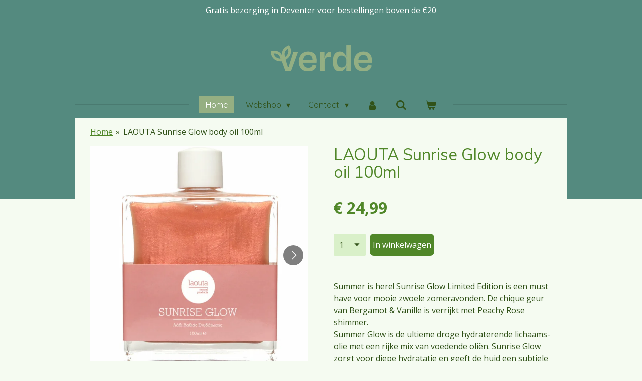

--- FILE ---
content_type: text/html; charset=UTF-8
request_url: https://www.verdedeventer.nl/product/3456028/laouta-sunrise-glow-body-oil-100ml
body_size: 14010
content:
<!DOCTYPE html>
<html lang="nl">
    <head>
        <meta http-equiv="Content-Type" content="text/html; charset=utf-8">
        <meta name="viewport" content="width=device-width, initial-scale=1.0, maximum-scale=5.0">
        <meta http-equiv="X-UA-Compatible" content="IE=edge">
        <link rel="canonical" href="https://www.verdedeventer.nl/product/3456028/laouta-sunrise-glow-body-oil-100ml">
        <link rel="sitemap" type="application/xml" href="https://www.verdedeventer.nl/sitemap.xml">
        <meta property="og:title" content="LAOUTA Sunrise Glow body oil 100ml | verdedeventer.nl">
        <meta property="og:url" content="https://www.verdedeventer.nl/product/3456028/laouta-sunrise-glow-body-oil-100ml">
        <base href="https://www.verdedeventer.nl/">
        <meta name="description" property="og:description" content="Summer is here! Sunrise Glow Limited Edition is een must have voor mooie zwoele zomeravonden. De chique geur van Bergamot &amp;amp; Vanille is verrijkt met Peachy Rose shimmer.Summer Glow is de ultieme droge hydraterende lichaams-olie met een rijke mix van voedende oli&amp;euml;n. Sunrise Glow zorgt voor diepe hydratatie en geeft de huid een subtiele parelmoer roze-gouden glans.
Actieve Ingredi&amp;euml;nten:

Helichrysum bloemolie: Helichrysum bevordert een gezonde huid, celvernieuwing en een stralende huid
Krachtig hydraterend mengsel van olijfolie, amandelolie en abrikozenolie&amp;nbsp;
Bergamot: kalmerende werking en helpt de vette huid in balans te brengen

Gebruik:&amp;nbsp;Goed schudden voor gebruik. Aanbrengen op een natte of droge huid zoals gewenst.
Ingredi&amp;euml;nten:&amp;nbsp;Prunus Amygdalus Dulcis (Sweet Almond) Oil, Caprylic/Capric Triglyceride (Coconut Fractionated), Prunus Armeniaca (Apricot Kernel) Oil, Persea Gratissiva (Avocado) Oil, Olea Europea (Olive) Fruit Oil, Mica, Tocopherol (Vitamin E), Acetate, Helichrysum Arenarium Flower Extract, Citrus Aurantium Bergamia (Bergamot) Fruit Oil, Cetearyl, Olivate, Parfum (Fragrance), Sorbitan Olivate, Benzyl Benzoate, D-Limonene, Titanium Dioxide, Iron Oxide, Linalool, Citral, Citronelol, Geraniol, CL77491
Laouta Sunrise Glow Body Oil is 100% natuurlijk, handgemaakt, vegan, dierproefvrij en is verpakt in een 100% recyclebare verpakking.">
                <script nonce="0e201fdd66bc56f31cadd6cabf33521c">
            
            window.JOUWWEB = window.JOUWWEB || {};
            window.JOUWWEB.application = window.JOUWWEB.application || {};
            window.JOUWWEB.application = {"backends":[{"domain":"jouwweb.nl","freeDomain":"jouwweb.site"},{"domain":"webador.com","freeDomain":"webadorsite.com"},{"domain":"webador.de","freeDomain":"webadorsite.com"},{"domain":"webador.fr","freeDomain":"webadorsite.com"},{"domain":"webador.es","freeDomain":"webadorsite.com"},{"domain":"webador.it","freeDomain":"webadorsite.com"},{"domain":"jouwweb.be","freeDomain":"jouwweb.site"},{"domain":"webador.ie","freeDomain":"webadorsite.com"},{"domain":"webador.co.uk","freeDomain":"webadorsite.com"},{"domain":"webador.at","freeDomain":"webadorsite.com"},{"domain":"webador.be","freeDomain":"webadorsite.com"},{"domain":"webador.ch","freeDomain":"webadorsite.com"},{"domain":"webador.ch","freeDomain":"webadorsite.com"},{"domain":"webador.mx","freeDomain":"webadorsite.com"},{"domain":"webador.com","freeDomain":"webadorsite.com"},{"domain":"webador.dk","freeDomain":"webadorsite.com"},{"domain":"webador.se","freeDomain":"webadorsite.com"},{"domain":"webador.no","freeDomain":"webadorsite.com"},{"domain":"webador.fi","freeDomain":"webadorsite.com"},{"domain":"webador.ca","freeDomain":"webadorsite.com"},{"domain":"webador.ca","freeDomain":"webadorsite.com"},{"domain":"webador.pl","freeDomain":"webadorsite.com"},{"domain":"webador.com.au","freeDomain":"webadorsite.com"},{"domain":"webador.nz","freeDomain":"webadorsite.com"}],"editorLocale":"nl-NL","editorTimezone":"Europe\/Amsterdam","editorLanguage":"nl","analytics4TrackingId":"G-E6PZPGE4QM","analyticsDimensions":[],"backendDomain":"www.jouwweb.nl","backendShortDomain":"jouwweb.nl","backendKey":"jouwweb-nl","freeWebsiteDomain":"jouwweb.site","noSsl":false,"build":{"reference":"fec0291"},"linkHostnames":["www.jouwweb.nl","www.webador.com","www.webador.de","www.webador.fr","www.webador.es","www.webador.it","www.jouwweb.be","www.webador.ie","www.webador.co.uk","www.webador.at","www.webador.be","www.webador.ch","fr.webador.ch","www.webador.mx","es.webador.com","www.webador.dk","www.webador.se","www.webador.no","www.webador.fi","www.webador.ca","fr.webador.ca","www.webador.pl","www.webador.com.au","www.webador.nz"],"assetsUrl":"https:\/\/assets.jwwb.nl","loginUrl":"https:\/\/www.jouwweb.nl\/inloggen","publishUrl":"https:\/\/www.jouwweb.nl\/v2\/website\/1806984\/publish-proxy","adminUserOrIp":false,"pricing":{"plans":{"lite":{"amount":"700","currency":"EUR"},"pro":{"amount":"1200","currency":"EUR"},"business":{"amount":"2400","currency":"EUR"}},"yearlyDiscount":{"price":{"amount":"4800","currency":"EUR"},"ratio":0.17,"percent":"17%","discountPrice":{"amount":"4800","currency":"EUR"},"termPricePerMonth":{"amount":"2400","currency":"EUR"},"termPricePerYear":{"amount":"24000","currency":"EUR"}}},"hcUrl":{"add-product-variants":"https:\/\/help.jouwweb.nl\/hc\/nl\/articles\/28594307773201","basic-vs-advanced-shipping":"https:\/\/help.jouwweb.nl\/hc\/nl\/articles\/28594268794257","html-in-head":"https:\/\/help.jouwweb.nl\/hc\/nl\/articles\/28594336422545","link-domain-name":"https:\/\/help.jouwweb.nl\/hc\/nl\/articles\/28594325307409","optimize-for-mobile":"https:\/\/help.jouwweb.nl\/hc\/nl\/articles\/28594312927121","seo":"https:\/\/help.jouwweb.nl\/hc\/nl\/sections\/28507243966737","transfer-domain-name":"https:\/\/help.jouwweb.nl\/hc\/nl\/articles\/28594325232657","website-not-secure":"https:\/\/help.jouwweb.nl\/hc\/nl\/articles\/28594252935825"}};
            window.JOUWWEB.brand = {"type":"jouwweb","name":"JouwWeb","domain":"JouwWeb.nl","supportEmail":"support@jouwweb.nl"};
                    
                window.JOUWWEB = window.JOUWWEB || {};
                window.JOUWWEB.websiteRendering = {"locale":"nl-NL","timezone":"Europe\/Amsterdam","routes":{"api\/upload\/product-field":"\/_api\/upload\/product-field","checkout\/cart":"\/winkelwagen","payment":"\/bestelling-afronden\/:publicOrderId","payment\/forward":"\/bestelling-afronden\/:publicOrderId\/forward","public-order":"\/bestelling\/:publicOrderId","checkout\/authorize":"\/winkelwagen\/authorize\/:gateway","wishlist":"\/verlanglijst"}};
                                                    window.JOUWWEB.website = {"id":1806984,"locale":"nl-NL","enabled":true,"title":"verdedeventer.nl","hasTitle":true,"roleOfLoggedInUser":null,"ownerLocale":"nl-NL","plan":"business","freeWebsiteDomain":"jouwweb.site","backendKey":"jouwweb-nl","currency":"EUR","defaultLocale":"nl-NL","url":"https:\/\/www.verdedeventer.nl\/","homepageSegmentId":6815152,"category":"webshop","isOffline":false,"isPublished":true,"locales":["nl-NL"],"allowed":{"ads":false,"credits":true,"externalLinks":true,"slideshow":true,"customDefaultSlideshow":true,"hostedAlbums":true,"moderators":true,"mailboxQuota":10,"statisticsVisitors":true,"statisticsDetailed":true,"statisticsMonths":-1,"favicon":true,"password":true,"freeDomains":0,"freeMailAccounts":1,"canUseLanguages":false,"fileUpload":true,"legacyFontSize":false,"webshop":true,"products":-1,"imageText":false,"search":true,"audioUpload":true,"videoUpload":5000,"allowDangerousForms":false,"allowHtmlCode":true,"mobileBar":true,"sidebar":false,"poll":false,"allowCustomForms":true,"allowBusinessListing":true,"allowCustomAnalytics":true,"allowAccountingLink":true,"digitalProducts":true,"sitemapElement":false},"mobileBar":{"enabled":false,"theme":"accent","email":{"active":true},"location":{"active":true},"phone":{"active":true},"whatsapp":{"active":false},"social":{"active":false,"network":"facebook"}},"webshop":{"enabled":true,"currency":"EUR","taxEnabled":false,"taxInclusive":true,"vatDisclaimerVisible":false,"orderNotice":"<p>Indien je speciale wensen hebt kun je deze doorgeven via het Opmerkingen-veld in de laatste stap.<\/p>","orderConfirmation":"<p>Hartelijk bedankt voor je bestelling! Je ontvangt zo spoedig mogelijk bericht van ons over de afhandeling van je bestelling. Binnen 2 tot 3 werkdagen heeft u uw product(en) in huis! <\/p>","freeShipping":true,"freeShippingAmount":"50.00","shippingDisclaimerVisible":false,"pickupAllowed":true,"couponAllowed":false,"detailsPageAvailable":true,"socialMediaVisible":true,"termsPage":null,"termsPageUrl":null,"extraTerms":null,"pricingVisible":true,"orderButtonVisible":true,"shippingAdvanced":true,"shippingAdvancedBackEnd":true,"soldOutVisible":true,"backInStockNotificationEnabled":false,"canAddProducts":true,"nextOrderNumber":981,"allowedServicePoints":[],"sendcloudConfigured":false,"sendcloudFallbackPublicKey":"a3d50033a59b4a598f1d7ce7e72aafdf","taxExemptionAllowed":true,"invoiceComment":null,"emptyCartVisible":true,"minimumOrderPrice":"15.00","productNumbersEnabled":false,"wishlistEnabled":false,"hideTaxOnCart":false},"isTreatedAsWebshop":true};                            window.JOUWWEB.cart = {"products":[],"coupon":null,"shippingCountryCode":null,"shippingChoice":null,"breakdown":[]};                            window.JOUWWEB.scripts = ["website-rendering\/webshop"];                        window.parent.JOUWWEB.colorPalette = window.JOUWWEB.colorPalette;
        </script>
                <title>LAOUTA Sunrise Glow body oil 100ml | verdedeventer.nl</title>
                                            <link href="https://primary.jwwb.nl/public/q/r/i/temp-jezdaguitvovgqmjvuoc/touch-icon-iphone.png?bust=1611488257" rel="apple-touch-icon" sizes="60x60">                                                <link href="https://primary.jwwb.nl/public/q/r/i/temp-jezdaguitvovgqmjvuoc/touch-icon-ipad.png?bust=1611488257" rel="apple-touch-icon" sizes="76x76">                                                <link href="https://primary.jwwb.nl/public/q/r/i/temp-jezdaguitvovgqmjvuoc/touch-icon-iphone-retina.png?bust=1611488257" rel="apple-touch-icon" sizes="120x120">                                                <link href="https://primary.jwwb.nl/public/q/r/i/temp-jezdaguitvovgqmjvuoc/touch-icon-ipad-retina.png?bust=1611488257" rel="apple-touch-icon" sizes="152x152">                                                <link href="https://primary.jwwb.nl/public/q/r/i/temp-jezdaguitvovgqmjvuoc/favicon.png?bust=1611488257" rel="shortcut icon">                                                <link href="https://primary.jwwb.nl/public/q/r/i/temp-jezdaguitvovgqmjvuoc/favicon.png?bust=1611488257" rel="icon">                                        <meta property="og:image" content="https&#x3A;&#x2F;&#x2F;primary.jwwb.nl&#x2F;public&#x2F;q&#x2F;r&#x2F;i&#x2F;temp-jezdaguitvovgqmjvuoc&#x2F;oc1afe&#x2F;sunrise.jpg">
                    <meta property="og:image" content="https&#x3A;&#x2F;&#x2F;primary.jwwb.nl&#x2F;public&#x2F;q&#x2F;r&#x2F;i&#x2F;temp-jezdaguitvovgqmjvuoc&#x2F;iw80y9&#x2F;sunrise2.jpg">
                    <meta property="og:image" content="https&#x3A;&#x2F;&#x2F;primary.jwwb.nl&#x2F;public&#x2F;q&#x2F;r&#x2F;i&#x2F;temp-jezdaguitvovgqmjvuoc&#x2F;y0xyss&#x2F;sunrise3.jpg">
                    <meta property="og:image" content="https&#x3A;&#x2F;&#x2F;primary.jwwb.nl&#x2F;public&#x2F;q&#x2F;r&#x2F;i&#x2F;temp-jezdaguitvovgqmjvuoc&#x2F;0eoc0p&#x2F;logolicht-2.png&#x3F;enable-io&#x3D;true&amp;enable&#x3D;upscale&amp;fit&#x3D;bounds&amp;width&#x3D;1200">
                                    <meta name="twitter:card" content="summary_large_image">
                        <meta property="twitter:image" content="https&#x3A;&#x2F;&#x2F;primary.jwwb.nl&#x2F;public&#x2F;q&#x2F;r&#x2F;i&#x2F;temp-jezdaguitvovgqmjvuoc&#x2F;oc1afe&#x2F;sunrise.jpg">
                                                    <script src="https://plausible.io/js/script.manual.js" nonce="0e201fdd66bc56f31cadd6cabf33521c" data-turbo-track="reload" defer data-domain="shard9.jouwweb.nl"></script>
<link rel="stylesheet" type="text/css" href="https://gfonts.jwwb.nl/css?display=fallback&amp;family=Open+Sans%3A400%2C700%2C400italic%2C700italic%7CMuli%3A400%2C700%2C400italic%2C700italic%7CQuicksand%3A400%2C700%2C400italic%2C700italic" nonce="0e201fdd66bc56f31cadd6cabf33521c" data-turbo-track="dynamic">
<script src="https://assets.jwwb.nl/assets/build/website-rendering/nl-NL.js?bust=af8dcdef13a1895089e9" nonce="0e201fdd66bc56f31cadd6cabf33521c" data-turbo-track="reload" defer></script>
<script src="https://assets.jwwb.nl/assets/website-rendering/runtime.e9aaeab0c631cbd69aaa.js?bust=0df1501923f96b249330" nonce="0e201fdd66bc56f31cadd6cabf33521c" data-turbo-track="reload" defer></script>
<script src="https://assets.jwwb.nl/assets/website-rendering/103.3d75ec3708e54af67f50.js?bust=cb0aa3c978e146edbd0d" nonce="0e201fdd66bc56f31cadd6cabf33521c" data-turbo-track="reload" defer></script>
<script src="https://assets.jwwb.nl/assets/website-rendering/main.f656389ec507dc20f0cb.js?bust=d20d7cd648ba41ec2448" nonce="0e201fdd66bc56f31cadd6cabf33521c" data-turbo-track="reload" defer></script>
<link rel="preload" href="https://assets.jwwb.nl/assets/website-rendering/styles.e258e1c0caffe3e22b8c.css?bust=00dff845dced716b5f3e" as="style">
<link rel="preload" href="https://assets.jwwb.nl/assets/website-rendering/fonts/icons-website-rendering/font/website-rendering.woff2?bust=bd2797014f9452dadc8e" as="font" crossorigin>
<link rel="preconnect" href="https://gfonts.jwwb.nl">
<link rel="stylesheet" type="text/css" href="https://assets.jwwb.nl/assets/website-rendering/styles.e258e1c0caffe3e22b8c.css?bust=00dff845dced716b5f3e" nonce="0e201fdd66bc56f31cadd6cabf33521c" data-turbo-track="dynamic">
<link rel="preconnect" href="https://assets.jwwb.nl">
<link rel="stylesheet" type="text/css" href="https://primary.jwwb.nl/public/q/r/i/temp-jezdaguitvovgqmjvuoc/style.css?bust=1768564852" nonce="0e201fdd66bc56f31cadd6cabf33521c" data-turbo-track="dynamic">    </head>
    <body
        id="top"
        class="jw-is-no-slideshow jw-header-is-image jw-is-segment-product jw-is-frontend jw-is-no-sidebar jw-is-messagebar jw-is-no-touch-device jw-is-no-mobile"
                                    data-jouwweb-page="3456028"
                                                data-jouwweb-segment-id="3456028"
                                                data-jouwweb-segment-type="product"
                                                data-template-threshold="1020"
                                                data-template-name="clean&#x7C;minimal"
                            itemscope
        itemtype="https://schema.org/Product"
    >
                                    <meta itemprop="url" content="https://www.verdedeventer.nl/product/3456028/laouta-sunrise-glow-body-oil-100ml">
        <a href="#main-content" class="jw-skip-link">
            Ga direct naar de hoofdinhoud        </a>
        <div class="jw-background"></div>
        <div class="jw-body">
            <div class="jw-mobile-menu jw-mobile-is-logo js-mobile-menu">
            <button
            type="button"
            class="jw-mobile-menu__button jw-mobile-toggle"
            aria-label="Open / sluit menu"
        >
            <span class="jw-icon-burger"></span>
        </button>
        <div class="jw-mobile-header jw-mobile-header--image">
        <a            class="jw-mobile-header-content"
                            href="/"
                        >
                            <img class="jw-mobile-logo jw-mobile-logo--landscape" src="https://primary.jwwb.nl/public/q/r/i/temp-jezdaguitvovgqmjvuoc/xpx2lk/logolicht.png?enable-io=true&amp;enable=upscale&amp;height=70" srcset="https://primary.jwwb.nl/public/q/r/i/temp-jezdaguitvovgqmjvuoc/xpx2lk/logolicht.png?enable-io=true&amp;enable=upscale&amp;height=70 1x, https://primary.jwwb.nl/public/q/r/i/temp-jezdaguitvovgqmjvuoc/xpx2lk/logolicht.png?enable-io=true&amp;enable=upscale&amp;height=140&amp;quality=70 2x" alt="verdedeventer.nl" title="verdedeventer.nl">                                </a>
    </div>

        <a
        href="/winkelwagen"
        class="jw-mobile-menu__button jw-mobile-header-cart"
        aria-label="Bekijk winkelwagen"
    >
        <span class="jw-icon-badge-wrapper">
            <span class="website-rendering-icon-basket" aria-hidden="true"></span>
            <span class="jw-icon-badge hidden" aria-hidden="true"></span>
        </span>
    </a>
    
    </div>
    <div class="jw-mobile-menu-search jw-mobile-menu-search--hidden">
        <form
            action="/zoeken"
            method="get"
            class="jw-mobile-menu-search__box"
        >
            <input
                type="text"
                name="q"
                value=""
                placeholder="Zoeken..."
                class="jw-mobile-menu-search__input"
                aria-label="Zoeken"
            >
            <button type="submit" class="jw-btn jw-btn--style-flat jw-mobile-menu-search__button" aria-label="Zoeken">
                <span class="website-rendering-icon-search" aria-hidden="true"></span>
            </button>
            <button type="button" class="jw-btn jw-btn--style-flat jw-mobile-menu-search__button js-cancel-search" aria-label="Zoekopdracht annuleren">
                <span class="website-rendering-icon-cancel" aria-hidden="true"></span>
            </button>
        </form>
    </div>
            <div class="message-bar message-bar--accent"><div class="message-bar__container"><p class="message-bar-text">Gratis bezorging in Deventer voor bestellingen boven de €20</p></div></div><div class="topmenu">
    <header>
        <div class="topmenu-inner js-topbar-content-container">
            <div class="jw-header-logo">
            <div
    id="jw-header-image-container"
    class="jw-header jw-header-image jw-header-image-toggle"
    style="flex-basis: 201px; max-width: 201px; flex-shrink: 1;"
>
            <a href="/">
        <img id="jw-header-image" data-image-id="36024687" srcset="https://primary.jwwb.nl/public/q/r/i/temp-jezdaguitvovgqmjvuoc/xpx2lk/logolicht.png?enable-io=true&amp;width=201 201w, https://primary.jwwb.nl/public/q/r/i/temp-jezdaguitvovgqmjvuoc/xpx2lk/logolicht.png?enable-io=true&amp;width=402 402w" class="jw-header-image" title="verdedeventer.nl" style="" sizes="201px" width="201" height="52" intrinsicsize="201.00 x 52.00" alt="verdedeventer.nl">                </a>
    </div>
        <div
    class="jw-header jw-header-title-container jw-header-text jw-header-text-toggle"
    data-stylable="true"
>
    <a        id="jw-header-title"
        class="jw-header-title"
                    href="/"
            >
        verdedeventer.nl    </a>
</div>
</div>
            <nav class="menu jw-menu-copy">
                <ul
    id="jw-menu"
    class="jw-menu jw-menu-horizontal"
            >
            <li
    class="jw-menu-item jw-menu-is-active"
>
        <a        class="jw-menu-link js-active-menu-item"
        href="/"                                            data-page-link-id="6815152"
                            >
                <span class="">
            Home        </span>
            </a>
                </li>
            <li
    class="jw-menu-item jw-menu-has-submenu"
>
        <a        class="jw-menu-link"
        href="/webshop"                                            data-page-link-id="6815246"
                            >
                <span class="">
            Webshop        </span>
                    <span class="jw-arrow jw-arrow-toplevel"></span>
            </a>
                    <ul
            class="jw-submenu"
                    >
                            <li
    class="jw-menu-item jw-menu-has-submenu"
>
        <a        class="jw-menu-link"
        href="/webshop/gezichtsverzorging"                                            data-page-link-id="7023543"
                            >
                <span class="">
            Gezichtsverzorging        </span>
                    <span class="jw-arrow"></span>
            </a>
                    <ul
            class="jw-submenu"
                    >
                            <li
    class="jw-menu-item"
>
        <a        class="jw-menu-link"
        href="/webshop/gezichtsverzorging/gezicht-reiniging"                                            data-page-link-id="6954003"
                            >
                <span class="">
            Gezicht reiniging        </span>
            </a>
                </li>
                            <li
    class="jw-menu-item"
>
        <a        class="jw-menu-link"
        href="/webshop/gezichtsverzorging/dagcreme"                                            data-page-link-id="6953946"
                            >
                <span class="">
            Dagcrème         </span>
            </a>
                </li>
                            <li
    class="jw-menu-item"
>
        <a        class="jw-menu-link"
        href="/webshop/gezichtsverzorging/nachtcreme"                                            data-page-link-id="6953950"
                            >
                <span class="">
            Nachtcrème         </span>
            </a>
                </li>
                            <li
    class="jw-menu-item"
>
        <a        class="jw-menu-link"
        href="/webshop/gezichtsverzorging/anti-age"                                            data-page-link-id="6967793"
                            >
                <span class="">
            Anti age        </span>
            </a>
                </li>
                    </ul>
        </li>
                            <li
    class="jw-menu-item jw-menu-has-submenu"
>
        <a        class="jw-menu-link"
        href="/webshop/lichaamsverzorging"                                            data-page-link-id="6880356"
                            >
                <span class="">
            Lichaamsverzorging        </span>
                    <span class="jw-arrow"></span>
            </a>
                    <ul
            class="jw-submenu"
                    >
                            <li
    class="jw-menu-item"
>
        <a        class="jw-menu-link"
        href="/webshop/lichaamsverzorging/body-care"                                            data-page-link-id="6880453"
                            >
                <span class="">
            Body Care        </span>
            </a>
                </li>
                            <li
    class="jw-menu-item"
>
        <a        class="jw-menu-link"
        href="/webshop/lichaamsverzorging/body-zelfzorg"                                            data-page-link-id="6968066"
                            >
                <span class="">
            Body Zelfzorg        </span>
            </a>
                </li>
                            <li
    class="jw-menu-item"
>
        <a        class="jw-menu-link"
        href="/webshop/lichaamsverzorging/gebit"                                            data-page-link-id="6935924"
                            >
                <span class="">
            Gebit        </span>
            </a>
                </li>
                            <li
    class="jw-menu-item"
>
        <a        class="jw-menu-link"
        href="/webshop/lichaamsverzorging/bad-en-douche-1"                                            data-page-link-id="6880461"
                            >
                <span class="">
            Bad en Douche        </span>
            </a>
                </li>
                            <li
    class="jw-menu-item jw-menu-has-submenu"
>
        <a        class="jw-menu-link"
        href="/webshop/lichaamsverzorging/hand-voet-1"                                            data-page-link-id="6880464"
                            >
                <span class="">
            Hand/Voet        </span>
                    <span class="jw-arrow"></span>
            </a>
                    <ul
            class="jw-submenu"
                    >
                            <li
    class="jw-menu-item"
>
        <a        class="jw-menu-link"
        href="/webshop/lichaamsverzorging/hand-voet-1/zeep-1"                                            data-page-link-id="6993006"
                            >
                <span class="">
            Zeep        </span>
            </a>
                </li>
                            <li
    class="jw-menu-item"
>
        <a        class="jw-menu-link"
        href="/webshop/lichaamsverzorging/hand-voet-1/verzorging"                                            data-page-link-id="6993010"
                            >
                <span class="">
            Verzorging        </span>
            </a>
                </li>
                    </ul>
        </li>
                    </ul>
        </li>
                            <li
    class="jw-menu-item jw-menu-has-submenu"
>
        <a        class="jw-menu-link"
        href="/webshop/haarverzorging"                                            data-page-link-id="6880839"
                            >
                <span class="">
            Haarverzorging        </span>
                    <span class="jw-arrow"></span>
            </a>
                    <ul
            class="jw-submenu"
                    >
                            <li
    class="jw-menu-item"
>
        <a        class="jw-menu-link"
        href="/webshop/haarverzorging/shampoo"                                            data-page-link-id="6880845"
                            >
                <span class="">
            Shampoo        </span>
            </a>
                </li>
                            <li
    class="jw-menu-item"
>
        <a        class="jw-menu-link"
        href="/webshop/haarverzorging/styling"                                            data-page-link-id="6880849"
                            >
                <span class="">
            Styling        </span>
            </a>
                </li>
                    </ul>
        </li>
                    </ul>
        </li>
            <li
    class="jw-menu-item jw-menu-has-submenu"
>
        <a        class="jw-menu-link"
        href="/contact"                                            data-page-link-id="6816003"
                            >
                <span class="">
            Contact        </span>
                    <span class="jw-arrow jw-arrow-toplevel"></span>
            </a>
                    <ul
            class="jw-submenu"
                    >
                            <li
    class="jw-menu-item"
>
        <a        class="jw-menu-link"
        href="/contact/bestel-informatie"                                            data-page-link-id="6992363"
                            >
                <span class="">
            Bestel informatie         </span>
            </a>
                </li>
                            <li
    class="jw-menu-item"
>
        <a        class="jw-menu-link"
        href="/contact/privacy-disclaimer"                                            data-page-link-id="6992442"
                            >
                <span class="">
            Privacy disclaimer         </span>
            </a>
                </li>
                            <li
    class="jw-menu-item"
>
        <a        class="jw-menu-link"
        href="/contact/verkoopvoorwaarden"                                            data-page-link-id="6992643"
                            >
                <span class="">
            Verkoopvoorwaarden        </span>
            </a>
                </li>
                    </ul>
        </li>
            <li
    class="jw-menu-item"
>
        <a        class="jw-menu-link jw-menu-link--icon"
        href="/account"                                                            title="Account"
            >
                                <span class="website-rendering-icon-user"></span>
                            <span class="hidden-desktop-horizontal-menu">
            Account        </span>
            </a>
                </li>
            <li
    class="jw-menu-item jw-menu-search-item"
>
        <button        class="jw-menu-link jw-menu-link--icon jw-text-button"
                                                                    title="Zoeken"
            >
                                <span class="website-rendering-icon-search"></span>
                            <span class="hidden-desktop-horizontal-menu">
            Zoeken        </span>
            </button>
                
            <div class="jw-popover-container jw-popover-container--inline is-hidden">
                <div class="jw-popover-backdrop"></div>
                <div class="jw-popover">
                    <div class="jw-popover__arrow"></div>
                    <div class="jw-popover__content jw-section-white">
                        <form  class="jw-search" action="/zoeken" method="get">
                            
                            <input class="jw-search__input" type="text" name="q" value="" placeholder="Zoeken..." aria-label="Zoeken" >
                            <button class="jw-search__submit" type="submit" aria-label="Zoeken">
                                <span class="website-rendering-icon-search" aria-hidden="true"></span>
                            </button>
                        </form>
                    </div>
                </div>
            </div>
                        </li>
            <li
    class="jw-menu-item js-menu-cart-item "
>
        <a        class="jw-menu-link jw-menu-link--icon"
        href="/winkelwagen"                                                            title="Winkelwagen"
            >
                                    <span class="jw-icon-badge-wrapper">
                        <span class="website-rendering-icon-basket"></span>
                                            <span class="jw-icon-badge hidden">
                    0                </span>
                            <span class="hidden-desktop-horizontal-menu">
            Winkelwagen        </span>
            </a>
                </li>
    
    </ul>

    <script nonce="0e201fdd66bc56f31cadd6cabf33521c" id="jw-mobile-menu-template" type="text/template">
        <ul id="jw-menu" class="jw-menu jw-menu-horizontal">
                            <li
    class="jw-menu-item jw-menu-search-item"
>
                
                 <li class="jw-menu-item jw-mobile-menu-search-item">
                    <form class="jw-search" action="/zoeken" method="get">
                        <input class="jw-search__input" type="text" name="q" value="" placeholder="Zoeken..." aria-label="Zoeken">
                        <button class="jw-search__submit" type="submit" aria-label="Zoeken">
                            <span class="website-rendering-icon-search" aria-hidden="true"></span>
                        </button>
                    </form>
                </li>
                        </li>
                            <li
    class="jw-menu-item jw-menu-is-active"
>
        <a        class="jw-menu-link js-active-menu-item"
        href="/"                                            data-page-link-id="6815152"
                            >
                <span class="">
            Home        </span>
            </a>
                </li>
                            <li
    class="jw-menu-item jw-menu-has-submenu"
>
        <a        class="jw-menu-link"
        href="/webshop"                                            data-page-link-id="6815246"
                            >
                <span class="">
            Webshop        </span>
                    <span class="jw-arrow jw-arrow-toplevel"></span>
            </a>
                    <ul
            class="jw-submenu"
                    >
                            <li
    class="jw-menu-item jw-menu-has-submenu"
>
        <a        class="jw-menu-link"
        href="/webshop/gezichtsverzorging"                                            data-page-link-id="7023543"
                            >
                <span class="">
            Gezichtsverzorging        </span>
                    <span class="jw-arrow"></span>
            </a>
                    <ul
            class="jw-submenu"
                    >
                            <li
    class="jw-menu-item"
>
        <a        class="jw-menu-link"
        href="/webshop/gezichtsverzorging/gezicht-reiniging"                                            data-page-link-id="6954003"
                            >
                <span class="">
            Gezicht reiniging        </span>
            </a>
                </li>
                            <li
    class="jw-menu-item"
>
        <a        class="jw-menu-link"
        href="/webshop/gezichtsverzorging/dagcreme"                                            data-page-link-id="6953946"
                            >
                <span class="">
            Dagcrème         </span>
            </a>
                </li>
                            <li
    class="jw-menu-item"
>
        <a        class="jw-menu-link"
        href="/webshop/gezichtsverzorging/nachtcreme"                                            data-page-link-id="6953950"
                            >
                <span class="">
            Nachtcrème         </span>
            </a>
                </li>
                            <li
    class="jw-menu-item"
>
        <a        class="jw-menu-link"
        href="/webshop/gezichtsverzorging/anti-age"                                            data-page-link-id="6967793"
                            >
                <span class="">
            Anti age        </span>
            </a>
                </li>
                    </ul>
        </li>
                            <li
    class="jw-menu-item jw-menu-has-submenu"
>
        <a        class="jw-menu-link"
        href="/webshop/lichaamsverzorging"                                            data-page-link-id="6880356"
                            >
                <span class="">
            Lichaamsverzorging        </span>
                    <span class="jw-arrow"></span>
            </a>
                    <ul
            class="jw-submenu"
                    >
                            <li
    class="jw-menu-item"
>
        <a        class="jw-menu-link"
        href="/webshop/lichaamsverzorging/body-care"                                            data-page-link-id="6880453"
                            >
                <span class="">
            Body Care        </span>
            </a>
                </li>
                            <li
    class="jw-menu-item"
>
        <a        class="jw-menu-link"
        href="/webshop/lichaamsverzorging/body-zelfzorg"                                            data-page-link-id="6968066"
                            >
                <span class="">
            Body Zelfzorg        </span>
            </a>
                </li>
                            <li
    class="jw-menu-item"
>
        <a        class="jw-menu-link"
        href="/webshop/lichaamsverzorging/gebit"                                            data-page-link-id="6935924"
                            >
                <span class="">
            Gebit        </span>
            </a>
                </li>
                            <li
    class="jw-menu-item"
>
        <a        class="jw-menu-link"
        href="/webshop/lichaamsverzorging/bad-en-douche-1"                                            data-page-link-id="6880461"
                            >
                <span class="">
            Bad en Douche        </span>
            </a>
                </li>
                            <li
    class="jw-menu-item jw-menu-has-submenu"
>
        <a        class="jw-menu-link"
        href="/webshop/lichaamsverzorging/hand-voet-1"                                            data-page-link-id="6880464"
                            >
                <span class="">
            Hand/Voet        </span>
                    <span class="jw-arrow"></span>
            </a>
                    <ul
            class="jw-submenu"
                    >
                            <li
    class="jw-menu-item"
>
        <a        class="jw-menu-link"
        href="/webshop/lichaamsverzorging/hand-voet-1/zeep-1"                                            data-page-link-id="6993006"
                            >
                <span class="">
            Zeep        </span>
            </a>
                </li>
                            <li
    class="jw-menu-item"
>
        <a        class="jw-menu-link"
        href="/webshop/lichaamsverzorging/hand-voet-1/verzorging"                                            data-page-link-id="6993010"
                            >
                <span class="">
            Verzorging        </span>
            </a>
                </li>
                    </ul>
        </li>
                    </ul>
        </li>
                            <li
    class="jw-menu-item jw-menu-has-submenu"
>
        <a        class="jw-menu-link"
        href="/webshop/haarverzorging"                                            data-page-link-id="6880839"
                            >
                <span class="">
            Haarverzorging        </span>
                    <span class="jw-arrow"></span>
            </a>
                    <ul
            class="jw-submenu"
                    >
                            <li
    class="jw-menu-item"
>
        <a        class="jw-menu-link"
        href="/webshop/haarverzorging/shampoo"                                            data-page-link-id="6880845"
                            >
                <span class="">
            Shampoo        </span>
            </a>
                </li>
                            <li
    class="jw-menu-item"
>
        <a        class="jw-menu-link"
        href="/webshop/haarverzorging/styling"                                            data-page-link-id="6880849"
                            >
                <span class="">
            Styling        </span>
            </a>
                </li>
                    </ul>
        </li>
                    </ul>
        </li>
                            <li
    class="jw-menu-item jw-menu-has-submenu"
>
        <a        class="jw-menu-link"
        href="/contact"                                            data-page-link-id="6816003"
                            >
                <span class="">
            Contact        </span>
                    <span class="jw-arrow jw-arrow-toplevel"></span>
            </a>
                    <ul
            class="jw-submenu"
                    >
                            <li
    class="jw-menu-item"
>
        <a        class="jw-menu-link"
        href="/contact/bestel-informatie"                                            data-page-link-id="6992363"
                            >
                <span class="">
            Bestel informatie         </span>
            </a>
                </li>
                            <li
    class="jw-menu-item"
>
        <a        class="jw-menu-link"
        href="/contact/privacy-disclaimer"                                            data-page-link-id="6992442"
                            >
                <span class="">
            Privacy disclaimer         </span>
            </a>
                </li>
                            <li
    class="jw-menu-item"
>
        <a        class="jw-menu-link"
        href="/contact/verkoopvoorwaarden"                                            data-page-link-id="6992643"
                            >
                <span class="">
            Verkoopvoorwaarden        </span>
            </a>
                </li>
                    </ul>
        </li>
                            <li
    class="jw-menu-item"
>
        <a        class="jw-menu-link jw-menu-link--icon"
        href="/account"                                                            title="Account"
            >
                                <span class="website-rendering-icon-user"></span>
                            <span class="hidden-desktop-horizontal-menu">
            Account        </span>
            </a>
                </li>
            
                    </ul>
    </script>
            </nav>
        </div>
    </header>
</div>
<script nonce="0e201fdd66bc56f31cadd6cabf33521c">
    var backgroundElement = document.querySelector('.jw-background');

    JOUWWEB.templateConfig = {
        header: {
            selector: '.topmenu',
            mobileSelector: '.jw-mobile-menu',
            updatePusher: function (height, state) {

                if (state === 'desktop') {
                    // Expose the header height as a custom property so
                    // we can use this to set the background height in CSS.
                    if (backgroundElement && height) {
                        backgroundElement.setAttribute('style', '--header-height: ' + height + 'px;');
                    }
                } else if (state === 'mobile') {
                    $('.jw-menu-clone .jw-menu').css('margin-top', height);
                }
            },
        },
    };
</script>
<div class="main-content">
    
<main id="main-content" class="block-content">
    <div data-section-name="content" class="jw-section jw-section-content jw-responsive">
        <div class="jw-strip jw-strip--default jw-strip--style-color jw-strip--primary jw-strip--color-default jw-strip--padding-start"><div class="jw-strip__content-container"><div class="jw-strip__content jw-responsive">    
                        <nav class="jw-breadcrumbs" aria-label="Kruimelpad"><ol><li><a href="/" class="jw-breadcrumbs__link">Home</a></li><li><span class="jw-breadcrumbs__separator" aria-hidden="true">&raquo;</span><a href="/product/3456028/laouta-sunrise-glow-body-oil-100ml" class="jw-breadcrumbs__link jw-breadcrumbs__link--current" aria-current="page">LAOUTA Sunrise Glow body oil 100ml</a></li></ol></nav>    <div
        class="product-page js-product-container"
        data-webshop-product="&#x7B;&quot;id&quot;&#x3A;3456028,&quot;title&quot;&#x3A;&quot;LAOUTA&#x20;Sunrise&#x20;Glow&#x20;body&#x20;oil&#x20;100ml&quot;,&quot;url&quot;&#x3A;&quot;&#x5C;&#x2F;product&#x5C;&#x2F;3456028&#x5C;&#x2F;laouta-sunrise-glow-body-oil-100ml&quot;,&quot;variants&quot;&#x3A;&#x5B;&#x7B;&quot;id&quot;&#x3A;11549071,&quot;stock&quot;&#x3A;6,&quot;limited&quot;&#x3A;true,&quot;propertyValueIds&quot;&#x3A;&#x5B;&#x5D;&#x7D;&#x5D;,&quot;image&quot;&#x3A;&#x7B;&quot;id&quot;&#x3A;36995342,&quot;url&quot;&#x3A;&quot;https&#x3A;&#x5C;&#x2F;&#x5C;&#x2F;primary.jwwb.nl&#x5C;&#x2F;public&#x5C;&#x2F;q&#x5C;&#x2F;r&#x5C;&#x2F;i&#x5C;&#x2F;temp-jezdaguitvovgqmjvuoc&#x5C;&#x2F;sunrise.jpg&quot;,&quot;width&quot;&#x3A;720,&quot;height&quot;&#x3A;720&#x7D;&#x7D;"
        data-is-detail-view="1"
    >
                <div class="product-page__top">
            <h1 class="product-page__heading" itemprop="name">
                LAOUTA Sunrise Glow body oil 100ml            </h1>
                                </div>
                                <div class="product-page__image-container">
                <div
                    class="image-gallery"
                    role="group"
                    aria-roledescription="carousel"
                    aria-label="Productafbeeldingen"
                >
                    <div class="image-gallery__main">
                        <div
                            class="image-gallery__slides"
                            aria-live="polite"
                            aria-atomic="false"
                        >
                                                                                            <div
                                    class="image-gallery__slide-container"
                                    role="group"
                                    aria-roledescription="slide"
                                    aria-hidden="false"
                                    aria-label="1 van 3"
                                >
                                    <a
                                        class="image-gallery__slide-item"
                                        href="https://primary.jwwb.nl/public/q/r/i/temp-jezdaguitvovgqmjvuoc/oc1afe/sunrise.jpg"
                                        data-width="720"
                                        data-height="720"
                                        data-image-id="36995342"
                                        tabindex="0"
                                    >
                                        <div class="image-gallery__slide-image">
                                            <img
                                                                                                    itemprop="image"
                                                    alt="LAOUTA&#x20;Sunrise&#x20;Glow&#x20;body&#x20;oil&#x20;100ml"
                                                                                                src="https://primary.jwwb.nl/public/q/r/i/temp-jezdaguitvovgqmjvuoc/sunrise.jpg?enable-io=true&enable=upscale&width=600"
                                                srcset="https://primary.jwwb.nl/public/q/r/i/temp-jezdaguitvovgqmjvuoc/oc1afe/sunrise.jpg?enable-io=true&width=600 600w"
                                                sizes="(min-width: 1020px) 50vw, 100vw"
                                                width="720"
                                                height="720"
                                            >
                                        </div>
                                    </a>
                                </div>
                                                                                            <div
                                    class="image-gallery__slide-container"
                                    role="group"
                                    aria-roledescription="slide"
                                    aria-hidden="true"
                                    aria-label="2 van 3"
                                >
                                    <a
                                        class="image-gallery__slide-item"
                                        href="https://primary.jwwb.nl/public/q/r/i/temp-jezdaguitvovgqmjvuoc/iw80y9/sunrise2.jpg"
                                        data-width="720"
                                        data-height="720"
                                        data-image-id="36995347"
                                        tabindex="-1"
                                    >
                                        <div class="image-gallery__slide-image">
                                            <img
                                                                                                    alt=""
                                                                                                src="https://primary.jwwb.nl/public/q/r/i/temp-jezdaguitvovgqmjvuoc/sunrise2.jpg?enable-io=true&enable=upscale&width=600"
                                                srcset="https://primary.jwwb.nl/public/q/r/i/temp-jezdaguitvovgqmjvuoc/iw80y9/sunrise2.jpg?enable-io=true&width=600 600w"
                                                sizes="(min-width: 1020px) 50vw, 100vw"
                                                width="720"
                                                height="720"
                                            >
                                        </div>
                                    </a>
                                </div>
                                                                                            <div
                                    class="image-gallery__slide-container"
                                    role="group"
                                    aria-roledescription="slide"
                                    aria-hidden="true"
                                    aria-label="3 van 3"
                                >
                                    <a
                                        class="image-gallery__slide-item"
                                        href="https://primary.jwwb.nl/public/q/r/i/temp-jezdaguitvovgqmjvuoc/y0xyss/sunrise3.jpg"
                                        data-width="720"
                                        data-height="720"
                                        data-image-id="36995350"
                                        tabindex="-1"
                                    >
                                        <div class="image-gallery__slide-image">
                                            <img
                                                                                                    alt=""
                                                                                                src="https://primary.jwwb.nl/public/q/r/i/temp-jezdaguitvovgqmjvuoc/sunrise3.jpg?enable-io=true&enable=upscale&width=600"
                                                srcset="https://primary.jwwb.nl/public/q/r/i/temp-jezdaguitvovgqmjvuoc/y0xyss/sunrise3.jpg?enable-io=true&width=600 600w"
                                                sizes="(min-width: 1020px) 50vw, 100vw"
                                                width="720"
                                                height="720"
                                            >
                                        </div>
                                    </a>
                                </div>
                                                    </div>
                        <div class="image-gallery__controls">
                            <button
                                type="button"
                                class="image-gallery__control image-gallery__control--prev image-gallery__control--disabled"
                                aria-label="Vorige afbeelding"
                            >
                                <span class="website-rendering-icon-left-open-big"></span>
                            </button>
                            <button
                                type="button"
                                class="image-gallery__control image-gallery__control--next"
                                aria-label="Volgende afbeelding"
                            >
                                <span class="website-rendering-icon-right-open-big"></span>
                            </button>
                        </div>
                    </div>
                                            <div
                            class="image-gallery__thumbnails"
                            role="group"
                            aria-label="Kies afbeelding om weer te geven."
                        >
                                                                                            <a
                                    class="image-gallery__thumbnail-item image-gallery__thumbnail-item--active"
                                    role="button"
                                    aria-disabled="true"
                                    aria-label="1 van 3"
                                    href="https://primary.jwwb.nl/public/q/r/i/temp-jezdaguitvovgqmjvuoc/oc1afe/sunrise.jpg"
                                    data-image-id="36995342"
                                >
                                    <div class="image-gallery__thumbnail-image">
                                        <img
                                            srcset="https://primary.jwwb.nl/public/q/r/i/temp-jezdaguitvovgqmjvuoc/sunrise.jpg?enable-io=true&enable=upscale&fit=bounds&width=100&height=100 1x, https://primary.jwwb.nl/public/q/r/i/temp-jezdaguitvovgqmjvuoc/sunrise.jpg?enable-io=true&enable=upscale&fit=bounds&width=200&height=200 2x"
                                            alt=""
                                            width="100"
                                            height="100"
                                        >
                                    </div>
                                </a>
                                                                                            <a
                                    class="image-gallery__thumbnail-item"
                                    role="button"
                                    aria-disabled="false"
                                    aria-label="2 van 3"
                                    href="https://primary.jwwb.nl/public/q/r/i/temp-jezdaguitvovgqmjvuoc/iw80y9/sunrise2.jpg"
                                    data-image-id="36995347"
                                >
                                    <div class="image-gallery__thumbnail-image">
                                        <img
                                            srcset="https://primary.jwwb.nl/public/q/r/i/temp-jezdaguitvovgqmjvuoc/sunrise2.jpg?enable-io=true&enable=upscale&fit=bounds&width=100&height=100 1x, https://primary.jwwb.nl/public/q/r/i/temp-jezdaguitvovgqmjvuoc/sunrise2.jpg?enable-io=true&enable=upscale&fit=bounds&width=200&height=200 2x"
                                            alt=""
                                            width="100"
                                            height="100"
                                        >
                                    </div>
                                </a>
                                                                                            <a
                                    class="image-gallery__thumbnail-item"
                                    role="button"
                                    aria-disabled="false"
                                    aria-label="3 van 3"
                                    href="https://primary.jwwb.nl/public/q/r/i/temp-jezdaguitvovgqmjvuoc/y0xyss/sunrise3.jpg"
                                    data-image-id="36995350"
                                >
                                    <div class="image-gallery__thumbnail-image">
                                        <img
                                            srcset="https://primary.jwwb.nl/public/q/r/i/temp-jezdaguitvovgqmjvuoc/sunrise3.jpg?enable-io=true&enable=upscale&fit=bounds&width=100&height=100 1x, https://primary.jwwb.nl/public/q/r/i/temp-jezdaguitvovgqmjvuoc/sunrise3.jpg?enable-io=true&enable=upscale&fit=bounds&width=200&height=200 2x"
                                            alt=""
                                            width="100"
                                            height="100"
                                        >
                                    </div>
                                </a>
                                                    </div>
                                    </div>
            </div>
                <div class="product-page__container">
            <div itemprop="offers" itemscope itemtype="https://schema.org/Offer">
                                <meta itemprop="availability" content="https://schema.org/InStock">
                                                        <meta itemprop="price" content="24.99">
                    <meta itemprop="priceCurrency" content="EUR">
                    <div class="product-page__price-container">
                        <div class="product__price js-product-container__price">
                            <span class="product__price__price">€ 24,99</span>
                        </div>
                        <div class="product__free-shipping-motivator js-product-container__free-shipping-motivator"></div>
                    </div>
                                                </div>
                                    <div class="product-page__button-container">
                                    <div
    class="product-quantity-input"
    data-max-shown-quantity="10"
    data-max-quantity="6"
    data-product-variant-id="11549071"
    data-removable="false"
    >
    <label>
        <span class="product-quantity-input__label">
            Aantal        </span>
        <input
            min="1"
            max="6"            value="1"
            class="jw-element-form-input-text product-quantity-input__input"
            type="number"
                    />
        <select
            class="jw-element-form-input-text product-quantity-input__select hidden"
                    >
        </select>
    </label>
    </div>
                                <button
    type="button"
    class="jw-btn product__add-to-cart js-product-container__button jw-btn--size-medium"
    title="In&#x20;winkelwagen"
        >
    <span>In winkelwagen</span>
</button>
                            </div>
            <div class="product-page__button-notice hidden js-product-container__button-notice"></div>
            
                            <div class="product-page__description" itemprop="description">
                                        <p>Summer is here! Sunrise Glow Limited Edition is een must have voor mooie zwoele zomeravonden. De chique geur van Bergamot &amp; Vanille is verrijkt met Peachy Rose shimmer.<br />Summer Glow is de ultieme droge hydraterende lichaams-olie met een rijke mix van voedende oli&euml;n. Sunrise Glow zorgt voor diepe hydratatie en geeft de huid een subtiele parelmoer roze-gouden glans.</p>
<p><strong>Actieve Ingredi&euml;nten:</strong></p>
<ul>
<li>Helichrysum bloemolie: Helichrysum bevordert een gezonde huid, celvernieuwing en een stralende huid</li>
<li>Krachtig hydraterend mengsel van olijfolie, amandelolie en abrikozenolie&nbsp;</li>
<li>Bergamot: kalmerende werking en helpt de vette huid in balans te brengen</li>
</ul>
<p><strong>Gebruik:<span>&nbsp;</span></strong>Goed schudden voor gebruik. Aanbrengen op een natte of droge huid zoals gewenst.</p>
<p><strong>Ingredi&euml;nten:</strong>&nbsp;Prunus Amygdalus Dulcis (Sweet Almond) Oil, Caprylic/Capric Triglyceride (Coconut Fractionated), Prunus Armeniaca (Apricot Kernel) Oil, Persea Gratissiva (Avocado) Oil, Olea Europea (Olive) Fruit Oil, Mica, Tocopherol (Vitamin E), Acetate, Helichrysum Arenarium Flower Extract, Citrus Aurantium Bergamia (Bergamot) Fruit Oil, Cetearyl, Olivate, Parfum (Fragrance), Sorbitan Olivate, Benzyl Benzoate, D-Limonene, Titanium Dioxide, Iron Oxide, Linalool, Citral, Citronelol, Geraniol, CL77491</p>
<p>Laouta Sunrise Glow Body Oil is 100% natuurlijk, handgemaakt, vegan, dierproefvrij en is verpakt in een 100% recyclebare verpakking.</p>                </div>
                                                    <div class="product-page__social">
                    <div
    id="jw-element-"
    data-jw-element-id=""
        class="jw-tree-node jw-element jw-social-share jw-node-is-first-child jw-node-is-last-child"
>
    <div class="jw-element-social-share" style="text-align: left">
    <div class="share-button-container share-button-container--buttons-mini share-button-container--align-left jw-element-content">
                                                                <a
                    class="share-button share-button--facebook jw-element-social-share-button jw-element-social-share-button-facebook "
                                            href=""
                        data-href-template="http://www.facebook.com/sharer/sharer.php?u=[url]"
                                                            rel="nofollow noopener noreferrer"
                    target="_blank"
                >
                    <span class="share-button__icon website-rendering-icon-facebook"></span>
                    <span class="share-button__label">Delen</span>
                </a>
                                                                            <a
                    class="share-button share-button--twitter jw-element-social-share-button jw-element-social-share-button-twitter "
                                            href=""
                        data-href-template="http://x.com/intent/post?text=[url]"
                                                            rel="nofollow noopener noreferrer"
                    target="_blank"
                >
                    <span class="share-button__icon website-rendering-icon-x-logo"></span>
                    <span class="share-button__label">Deel</span>
                </a>
                                                                            <a
                    class="share-button share-button--linkedin jw-element-social-share-button jw-element-social-share-button-linkedin "
                                            href=""
                        data-href-template="http://www.linkedin.com/shareArticle?mini=true&amp;url=[url]"
                                                            rel="nofollow noopener noreferrer"
                    target="_blank"
                >
                    <span class="share-button__icon website-rendering-icon-linkedin"></span>
                    <span class="share-button__label">Share</span>
                </a>
                                                                                        <a
                    class="share-button share-button--whatsapp jw-element-social-share-button jw-element-social-share-button-whatsapp  share-button--mobile-only"
                                            href=""
                        data-href-template="whatsapp://send?text=[url]"
                                                            rel="nofollow noopener noreferrer"
                    target="_blank"
                >
                    <span class="share-button__icon website-rendering-icon-whatsapp"></span>
                    <span class="share-button__label">Delen</span>
                </a>
                                    </div>
    </div>
</div>                </div>
                    </div>
    </div>

    </div></div></div>
<div class="product-page__content">
    <div
    id="jw-element-107739404"
    data-jw-element-id="107739404"
        class="jw-tree-node jw-element jw-strip-root jw-tree-container jw-node-is-first-child jw-node-is-last-child"
>
    <div
    id="jw-element-347987676"
    data-jw-element-id="347987676"
        class="jw-tree-node jw-element jw-strip jw-tree-container jw-tree-container--empty jw-strip--default jw-strip--style-color jw-strip--color-default jw-strip--padding-both jw-node-is-first-child jw-strip--primary jw-node-is-last-child"
>
    <div class="jw-strip__content-container"><div class="jw-strip__content jw-responsive"></div></div></div></div></div>
            </div>
</main>
    </div>
<footer class="block-footer">
    <div
        data-section-name="footer"
        class="jw-section jw-section-footer jw-responsive"
    >
                <div class="jw-strip jw-strip--default jw-strip--style-color jw-strip--primary jw-strip--color-default jw-strip--padding-both"><div class="jw-strip__content-container"><div class="jw-strip__content jw-responsive">            <div
    id="jw-element-107880517"
    data-jw-element-id="107880517"
        class="jw-tree-node jw-element jw-simple-root jw-tree-container jw-node-is-first-child jw-node-is-last-child"
>
    <div
    id="jw-element-107878184"
    data-jw-element-id="107878184"
        class="jw-tree-node jw-element jw-columns jw-tree-container jw-tree-horizontal jw-columns--mode-flex jw-node-is-first-child"
>
    <div
    id="jw-element-107878490"
    data-jw-element-id="107878490"
            style="width: 25%"
        class="jw-tree-node jw-element jw-column jw-tree-container jw-node-is-first-child jw-responsive lt300 lt400 lt480 lt540 lt600 lt640 lt800"
>
    <div
    id="jw-element-107878491"
    data-jw-element-id="107878491"
        class="jw-tree-node jw-element jw-image jw-node-is-first-child jw-node-is-last-child"
>
    <div
    class="jw-intent jw-element-image jw-element-content jw-element-image-is-left jw-element-image--full-width-to-640"
            style="width: 1460px;"
    >
            
        
                <picture
            class="jw-element-image__image-wrapper jw-image-is-square jw-intrinsic"
            style="padding-top: 25.8145%;"
        >
                                            <img class="jw-element-image__image jw-intrinsic__item" style="--jw-element-image--pan-x: 0.5; --jw-element-image--pan-y: 0.5;" alt="" src="https://primary.jwwb.nl/public/q/r/i/temp-jezdaguitvovgqmjvuoc/logolicht-2.png" srcset="https://primary.jwwb.nl/public/q/r/i/temp-jezdaguitvovgqmjvuoc/0eoc0p/logolicht-2.png?enable-io=true&amp;width=96 96w, https://primary.jwwb.nl/public/q/r/i/temp-jezdaguitvovgqmjvuoc/0eoc0p/logolicht-2.png?enable-io=true&amp;width=147 147w, https://primary.jwwb.nl/public/q/r/i/temp-jezdaguitvovgqmjvuoc/0eoc0p/logolicht-2.png?enable-io=true&amp;width=226 226w, https://primary.jwwb.nl/public/q/r/i/temp-jezdaguitvovgqmjvuoc/0eoc0p/logolicht-2.png?enable-io=true&amp;width=347 347w, https://primary.jwwb.nl/public/q/r/i/temp-jezdaguitvovgqmjvuoc/0eoc0p/logolicht-2.png?enable-io=true&amp;width=532 532w, https://primary.jwwb.nl/public/q/r/i/temp-jezdaguitvovgqmjvuoc/0eoc0p/logolicht-2.png?enable-io=true&amp;width=816 816w, https://primary.jwwb.nl/public/q/r/i/temp-jezdaguitvovgqmjvuoc/0eoc0p/logolicht-2.png?enable-io=true&amp;width=1252 1252w, https://primary.jwwb.nl/public/q/r/i/temp-jezdaguitvovgqmjvuoc/0eoc0p/logolicht-2.png?enable-io=true&amp;width=1920 1920w" sizes="auto, min(100vw, 1200px), 100vw" loading="lazy" width="798" height="206">                    </picture>

            </div>
</div></div><div
    id="jw-element-107878561"
    data-jw-element-id="107878561"
            style="width: 25%"
        class="jw-tree-node jw-element jw-column jw-tree-container jw-responsive lt300 lt400 lt480 lt540 lt600 lt640 lt800"
>
    <div
    id="jw-element-107878562"
    data-jw-element-id="107878562"
        class="jw-tree-node jw-element jw-spacer jw-node-is-first-child jw-node-is-last-child"
>
    <div
    class="jw-element-spacer-container "
    style="height: 50px"
>
    </div>
</div></div><div
    id="jw-element-107878186"
    data-jw-element-id="107878186"
            style="width: 25%"
        class="jw-tree-node jw-element jw-column jw-tree-container jw-responsive lt300 lt400 lt480 lt540 lt600 lt640 lt800"
>
    <div
    id="jw-element-107877944"
    data-jw-element-id="107877944"
        class="jw-tree-node jw-element jw-image-text jw-node-is-first-child jw-node-is-last-child"
>
    <div class="jw-element-imagetext-text">
            <p><strong>Verde Deventer</strong></p>
<p><strong>Flora 95</strong></p>
<p><strong>7422 LS Deventer&nbsp;</strong></p>    </div>
</div></div><div
    id="jw-element-107878211"
    data-jw-element-id="107878211"
            style="width: 25%"
        class="jw-tree-node jw-element jw-column jw-tree-container jw-node-is-last-child jw-responsive lt300 lt400 lt480 lt540 lt600 lt640 lt800"
>
    <div
    id="jw-element-107878187"
    data-jw-element-id="107878187"
        class="jw-tree-node jw-element jw-image-text jw-node-is-first-child jw-node-is-last-child"
>
    <div class="jw-element-imagetext-text">
            <p>Verzending binnen Deventer is GRATIS. Daarbuiten bedragen de verzendkosten &euro;6,95</p>    </div>
</div></div></div><div
    id="jw-element-107878150"
    data-jw-element-id="107878150"
        class="jw-tree-node jw-element jw-spacer jw-node-is-last-child"
>
    <div
    class="jw-element-spacer-container "
    style="height: 50px"
>
    </div>
</div></div>                            <div class="jw-credits clear">
                    <div class="jw-credits-owner">
                        <div id="jw-footer-text">
                            <div class="jw-footer-text-content">
                                &copy; 2021 - 2026 verdedeventer.nl                            </div>
                        </div>
                    </div>
                    <div class="jw-credits-right">
                                                <div id="jw-credits-tool">
    <small>
        Powered by <a href="https://www.jouwweb.nl" rel="">JouwWeb</a>    </small>
</div>
                    </div>
                </div>
                    </div></div></div>    </div>
</footer>
            
<div class="jw-bottom-bar__container">
    </div>
<div class="jw-bottom-bar__spacer">
    </div>

            <div id="jw-variable-loaded" style="display: none;"></div>
            <div id="jw-variable-values" style="display: none;">
                                    <span data-jw-variable-key="background-color" class="jw-variable-value-background-color"></span>
                                    <span data-jw-variable-key="background" class="jw-variable-value-background"></span>
                                    <span data-jw-variable-key="font-family" class="jw-variable-value-font-family"></span>
                                    <span data-jw-variable-key="paragraph-color" class="jw-variable-value-paragraph-color"></span>
                                    <span data-jw-variable-key="paragraph-link-color" class="jw-variable-value-paragraph-link-color"></span>
                                    <span data-jw-variable-key="paragraph-font-size" class="jw-variable-value-paragraph-font-size"></span>
                                    <span data-jw-variable-key="heading-color" class="jw-variable-value-heading-color"></span>
                                    <span data-jw-variable-key="heading-link-color" class="jw-variable-value-heading-link-color"></span>
                                    <span data-jw-variable-key="heading-font-size" class="jw-variable-value-heading-font-size"></span>
                                    <span data-jw-variable-key="heading-font-family" class="jw-variable-value-heading-font-family"></span>
                                    <span data-jw-variable-key="menu-text-color" class="jw-variable-value-menu-text-color"></span>
                                    <span data-jw-variable-key="menu-text-link-color" class="jw-variable-value-menu-text-link-color"></span>
                                    <span data-jw-variable-key="menu-text-font-size" class="jw-variable-value-menu-text-font-size"></span>
                                    <span data-jw-variable-key="menu-font-family" class="jw-variable-value-menu-font-family"></span>
                                    <span data-jw-variable-key="menu-capitalize" class="jw-variable-value-menu-capitalize"></span>
                                    <span data-jw-variable-key="website-size" class="jw-variable-value-website-size"></span>
                                    <span data-jw-variable-key="content-color" class="jw-variable-value-content-color"></span>
                                    <span data-jw-variable-key="accent-color" class="jw-variable-value-accent-color"></span>
                                    <span data-jw-variable-key="footer-text-color" class="jw-variable-value-footer-text-color"></span>
                                    <span data-jw-variable-key="footer-text-link-color" class="jw-variable-value-footer-text-link-color"></span>
                                    <span data-jw-variable-key="footer-text-font-size" class="jw-variable-value-footer-text-font-size"></span>
                            </div>
        </div>
                            <script nonce="0e201fdd66bc56f31cadd6cabf33521c" type="application/ld+json">[{"@context":"https:\/\/schema.org","@type":"Organization","url":"https:\/\/www.verdedeventer.nl\/","name":"verdedeventer.nl","logo":{"@type":"ImageObject","url":"https:\/\/primary.jwwb.nl\/public\/q\/r\/i\/temp-jezdaguitvovgqmjvuoc\/xpx2lk\/logolicht.png?enable-io=true&enable=upscale&height=60","width":232,"height":60}}]</script>
                <script nonce="0e201fdd66bc56f31cadd6cabf33521c">window.JOUWWEB = window.JOUWWEB || {}; window.JOUWWEB.experiment = {"enrollments":{},"defaults":{"only-annual-discount-restart":"3months-50pct","ai-homepage-structures":"on","checkout-shopping-cart-design":"on","ai-page-wizard-ui":"on","payment-cycle-dropdown":"on","trustpilot-checkout":"widget","improved-homepage-structures":"on"}};</script>        <script nonce="0e201fdd66bc56f31cadd6cabf33521c">window.JOUWWEB.scripts.push("website-rendering/message-bar")</script>
<script nonce="0e201fdd66bc56f31cadd6cabf33521c">window.plausible = window.plausible || function() { (window.plausible.q = window.plausible.q || []).push(arguments) };plausible('pageview', { props: {website: 1806984 }});</script>                                </body>
</html>
